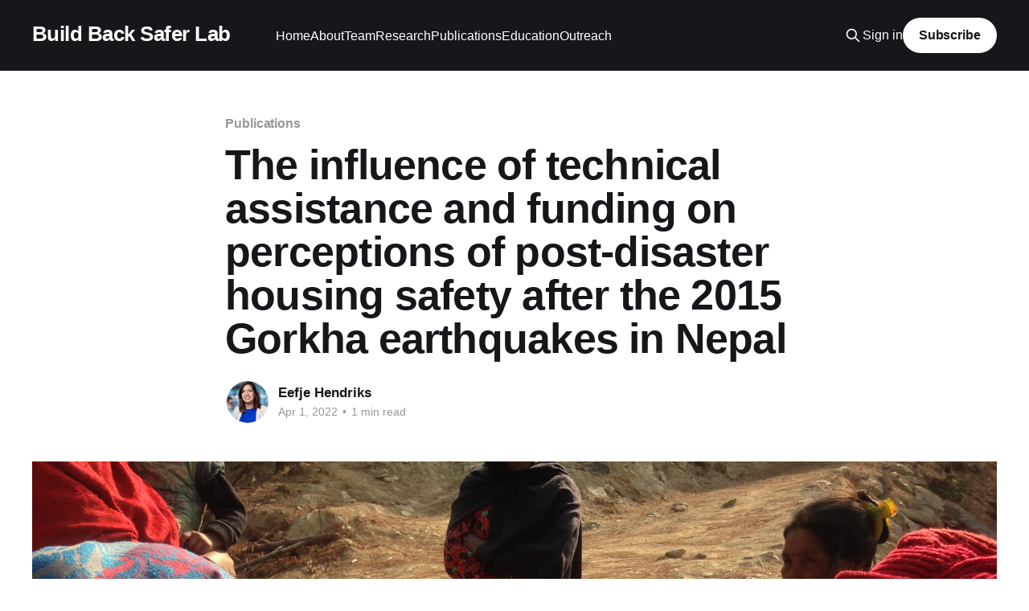

--- FILE ---
content_type: text/html; charset=utf-8
request_url: https://buildbacksafer.com/the-influence-of-technical-assistance-and-funding-on-perceptions-of-post-disaster-housing-safety-after-the-2015-gorkha-earthquakes-in-nepal/
body_size: 5665
content:
<!DOCTYPE html>
<html lang="en">
<head>

    <title>The influence of technical assistance and funding on perceptions of post-disaster housing safety after the 2015 Gorkha earthquakes in Nepal</title>
    <meta charset="utf-8" />
    <meta http-equiv="X-UA-Compatible" content="IE=edge" />
    <meta name="HandheldFriendly" content="True" />
    <meta name="viewport" content="width=device-width, initial-scale=1.0" />

    <link rel="stylesheet" type="text/css" href="/assets/built/screen.css?v=15d22a3f7d" />

    <link rel="canonical" href="https://buildbacksafer.com/the-influence-of-technical-assistance-and-funding-on-perceptions-of-post-disaster-housing-safety-after-the-2015-gorkha-earthquakes-in-nepal/" />
    <meta name="referrer" content="no-referrer-when-downgrade" />
    <link rel="amphtml" href="https://buildbacksafer.com/the-influence-of-technical-assistance-and-funding-on-perceptions-of-post-disaster-housing-safety-after-the-2015-gorkha-earthquakes-in-nepal/amp/" />
    
    <meta property="og:site_name" content="Build Back Safer Lab" />
    <meta property="og:type" content="article" />
    <meta property="og:title" content="The influence of technical assistance and funding on perceptions of post-disaster housing safety after the 2015 Gorkha earthquakes in Nepal" />
    <meta property="og:description" content="A returning question in #postdisaster #housing assistance is what kind of aid makes a difference and how? We often overlook how safe people feel because of aid.


Very happy with this new article on the actual influence of #technicalassistance and #funding on #housing #safety perception in #Nepal. The article is" />
    <meta property="og:url" content="https://buildbacksafer.com/the-influence-of-technical-assistance-and-funding-on-perceptions-of-post-disaster-housing-safety-after-the-2015-gorkha-earthquakes-in-nepal/" />
    <meta property="og:image" content="https://buildbacksafer.com/content/images/2022/04/2018-03-31-08.24.33.jpg" />
    <meta property="article:published_time" content="2022-04-01T09:09:00.000Z" />
    <meta property="article:modified_time" content="2022-04-08T16:09:11.000Z" />
    <meta property="article:tag" content="Publications" />
    <meta property="article:tag" content="Research" />
    
    <meta property="article:publisher" content="https://www.facebook.com/eefje.hendriks" />
    <meta property="article:author" content="https://www.facebook.com/eefje.hendriks" />
    <meta name="twitter:card" content="summary_large_image" />
    <meta name="twitter:title" content="The influence of technical assistance and funding on perceptions of post-disaster housing safety after the 2015 Gorkha earthquakes in Nepal" />
    <meta name="twitter:description" content="A returning question in #postdisaster #housing assistance is what kind of aid makes a difference and how? We often overlook how safe people feel because of aid.


Very happy with this new article on the actual influence of #technicalassistance and #funding on #housing #safety perception in #Nepal. The article is" />
    <meta name="twitter:url" content="https://buildbacksafer.com/the-influence-of-technical-assistance-and-funding-on-perceptions-of-post-disaster-housing-safety-after-the-2015-gorkha-earthquakes-in-nepal/" />
    <meta name="twitter:image" content="https://buildbacksafer.com/content/images/2022/04/2018-03-31-08.24.33.jpg" />
    <meta name="twitter:label1" content="Written by" />
    <meta name="twitter:data1" content="Eefje Hendriks" />
    <meta name="twitter:label2" content="Filed under" />
    <meta name="twitter:data2" content="Publications, Research" />
    <meta name="twitter:site" content="@eefjehendriks" />
    <meta name="twitter:creator" content="@EefjeHendriks" />
    <meta property="og:image:width" content="2000" />
    <meta property="og:image:height" content="1500" />
    
    <script type="application/ld+json">
{
    "@context": "https://schema.org",
    "@type": "Article",
    "publisher": {
        "@type": "Organization",
        "name": "Build Back Safer Lab",
        "url": "https://buildbacksafer.com/",
        "logo": {
            "@type": "ImageObject",
            "url": "https://buildbacksafer.com/favicon.ico",
            "width": 48,
            "height": 48
        }
    },
    "author": {
        "@type": "Person",
        "name": "Eefje Hendriks",
        "image": {
            "@type": "ImageObject",
            "url": "https://buildbacksafer.com/content/images/2020/08/Hendriks_Eefje_PhD_2_small.jpg",
            "width": 1890,
            "height": 2362
        },
        "url": "https://buildbacksafer.com/author/eefje/",
        "sameAs": [
            "https://www.facebook.com/eefje.hendriks",
            "https://twitter.com/EefjeHendriks"
        ]
    },
    "headline": "The influence of technical assistance and funding on perceptions of post-disaster housing safety after the 2015 Gorkha earthquakes in Nepal",
    "url": "https://buildbacksafer.com/the-influence-of-technical-assistance-and-funding-on-perceptions-of-post-disaster-housing-safety-after-the-2015-gorkha-earthquakes-in-nepal/",
    "datePublished": "2022-04-01T09:09:00.000Z",
    "dateModified": "2022-04-08T16:09:11.000Z",
    "image": {
        "@type": "ImageObject",
        "url": "https://buildbacksafer.com/content/images/2022/04/2018-03-31-08.24.33.jpg",
        "width": 2000,
        "height": 1500
    },
    "keywords": "Publications, Research",
    "description": "A returning question in #postdisaster #housing assistance is what kind of aid makes a difference and how? We often overlook how safe people feel because of aid.\n\n\nVery happy with this new article on the actual influence of #technicalassistance and #funding on #housing #safety perception in #Nepal. The article is free to download, fully #openaccess! Explore our in-depth discussion and recommendations!\n\n\nResults\n\nHave a look at this image summarizing our results. For a more in-depth discussion of ",
    "mainEntityOfPage": {
        "@type": "WebPage",
        "@id": "https://buildbacksafer.com/"
    }
}
    </script>

    <meta name="generator" content="Ghost 5.36" />
    <link rel="alternate" type="application/rss+xml" title="Build Back Safer Lab" href="https://buildbacksafer.com/rss/" />
    <script defer src="https://cdn.jsdelivr.net/ghost/portal@~2.25/umd/portal.min.js" data-ghost="https://buildbacksafer.com/" data-key="7e95a4a4fa3b389936663084b1" data-api="https://buildbacksafer.com/ghost/api/content/" crossorigin="anonymous"></script><style id="gh-members-styles">.gh-post-upgrade-cta-content,
.gh-post-upgrade-cta {
    display: flex;
    flex-direction: column;
    align-items: center;
    font-family: -apple-system, BlinkMacSystemFont, 'Segoe UI', Roboto, Oxygen, Ubuntu, Cantarell, 'Open Sans', 'Helvetica Neue', sans-serif;
    text-align: center;
    width: 100%;
    color: #ffffff;
    font-size: 16px;
}

.gh-post-upgrade-cta-content {
    border-radius: 8px;
    padding: 40px 4vw;
}

.gh-post-upgrade-cta h2 {
    color: #ffffff;
    font-size: 28px;
    letter-spacing: -0.2px;
    margin: 0;
    padding: 0;
}

.gh-post-upgrade-cta p {
    margin: 20px 0 0;
    padding: 0;
}

.gh-post-upgrade-cta small {
    font-size: 16px;
    letter-spacing: -0.2px;
}

.gh-post-upgrade-cta a {
    color: #ffffff;
    cursor: pointer;
    font-weight: 500;
    box-shadow: none;
    text-decoration: underline;
}

.gh-post-upgrade-cta a:hover {
    color: #ffffff;
    opacity: 0.8;
    box-shadow: none;
    text-decoration: underline;
}

.gh-post-upgrade-cta a.gh-btn {
    display: block;
    background: #ffffff;
    text-decoration: none;
    margin: 28px 0 0;
    padding: 8px 18px;
    border-radius: 4px;
    font-size: 16px;
    font-weight: 600;
}

.gh-post-upgrade-cta a.gh-btn:hover {
    opacity: 0.92;
}</style>
    <script defer src="https://cdn.jsdelivr.net/ghost/sodo-search@~1.1/umd/sodo-search.min.js" data-key="7e95a4a4fa3b389936663084b1" data-styles="https://cdn.jsdelivr.net/ghost/sodo-search@~1.1/umd/main.css" data-sodo-search="https://buildbacksafer.com/" crossorigin="anonymous"></script>
    <link href="https://buildbacksafer.com/webmentions/receive/" rel="webmention" />
    <script defer src="/public/cards.min.js?v=15d22a3f7d"></script>
    <link rel="stylesheet" type="text/css" href="/public/cards.min.css?v=15d22a3f7d">
    <script defer src="/public/member-attribution.min.js?v=15d22a3f7d"></script>
    <script async src="https://platform.twitter.com/widgets.js" charset="utf-8"></script><style>:root {--ghost-accent-color: #15171A;}</style>

</head>
<body class="post-template tag-publications tag-research is-head-left-logo has-cover">
<div class="viewport">

    <header id="gh-head" class="gh-head outer">
        <div class="gh-head-inner inner">
            <div class="gh-head-brand">
                <a class="gh-head-logo no-image" href="https://buildbacksafer.com">
                        Build Back Safer Lab
                </a>
                <button class="gh-search gh-icon-btn" data-ghost-search><svg xmlns="http://www.w3.org/2000/svg" fill="none" viewBox="0 0 24 24" stroke="currentColor" stroke-width="2" width="20" height="20"><path stroke-linecap="round" stroke-linejoin="round" d="M21 21l-6-6m2-5a7 7 0 11-14 0 7 7 0 0114 0z"></path></svg></button>
                <button class="gh-burger"></button>
            </div>

            <nav class="gh-head-menu">
                <ul class="nav">
    <li class="nav-home"><a href="https://buildbacksafer.com/">Home</a></li>
    <li class="nav-about"><a href="https://buildbacksafer.com/about/">About</a></li>
    <li class="nav-team"><a href="https://buildbacksafer.com/team/">Team</a></li>
    <li class="nav-research"><a href="https://buildbacksafer.com/tag/research/">Research</a></li>
    <li class="nav-publications"><a href="https://buildbacksafer.com/publications/">Publications</a></li>
    <li class="nav-education"><a href="https://buildbacksafer.com/tag/education/">Education</a></li>
    <li class="nav-outreach"><a href="https://buildbacksafer.com/outreach/">Outreach</a></li>
</ul>

            </nav>

            <div class="gh-head-actions">
                    <button class="gh-search gh-icon-btn" data-ghost-search><svg xmlns="http://www.w3.org/2000/svg" fill="none" viewBox="0 0 24 24" stroke="currentColor" stroke-width="2" width="20" height="20"><path stroke-linecap="round" stroke-linejoin="round" d="M21 21l-6-6m2-5a7 7 0 11-14 0 7 7 0 0114 0z"></path></svg></button>
                    <div class="gh-head-members">
                                <a class="gh-head-link" href="#/portal/signin" data-portal="signin">Sign in</a>
                                <a class="gh-head-button" href="#/portal/signup" data-portal="signup">Subscribe</a>
                    </div>
            </div>
        </div>
    </header>

    <div class="site-content">
        



<main id="site-main" class="site-main">
<article class="article post tag-publications tag-research ">

    <header class="article-header gh-canvas">

        <div class="article-tag post-card-tags">
                <span class="post-card-primary-tag">
                    <a href="/tag/publications/">Publications</a>
                </span>
        </div>

        <h1 class="article-title">The influence of technical assistance and funding on perceptions of post-disaster housing safety after the 2015 Gorkha earthquakes in Nepal</h1>


        <div class="article-byline">
        <section class="article-byline-content">

            <ul class="author-list">
                <li class="author-list-item">
                    <a href="/author/eefje/" class="author-avatar">
                        <img class="author-profile-image" src="/content/images/size/w100/2020/08/Hendriks_Eefje_PhD_2_small.jpg" alt="Eefje Hendriks" />
                    </a>
                </li>
            </ul>

            <div class="article-byline-meta">
                <h4 class="author-name"><a href="/author/eefje/">Eefje Hendriks</a></h4>
                <div class="byline-meta-content">
                    <time class="byline-meta-date" datetime="2022-04-01">Apr 1, 2022</time>
                        <span class="byline-reading-time"><span class="bull">&bull;</span> 1 min read</span>
                </div>
            </div>

        </section>
        </div>

            <figure class="article-image">
                <img
                    srcset="/content/images/size/w300/2022/04/2018-03-31-08.24.33.jpg 300w,
                            /content/images/size/w600/2022/04/2018-03-31-08.24.33.jpg 600w,
                            /content/images/size/w1000/2022/04/2018-03-31-08.24.33.jpg 1000w,
                            /content/images/size/w2000/2022/04/2018-03-31-08.24.33.jpg 2000w"
                    sizes="(min-width: 1400px) 1400px, 92vw"
                    src="/content/images/size/w2000/2022/04/2018-03-31-08.24.33.jpg"
                    alt="The influence of technical assistance and funding on perceptions of post-disaster housing safety after the 2015 Gorkha earthquakes in Nepal"
                />
            </figure>

    </header>

    <section class="gh-content gh-canvas">
        <hr><h3 id="a-returning-question-in-postdisaster-housing-assistance-is-what-kind-of-aid-makes-a-difference-and-how-we-often-overlook-how-safe-people-feel-because-of-aid-">A returning question in <a href="https://www.linkedin.com/feed/hashtag/?keywords=postdisaster&amp;highlightedUpdateUrns=urn%3Ali%3Aactivity%3A6909908676476628992&amp;ref=build-back-safer-lab">#postdisaster</a> <a href="https://www.linkedin.com/feed/hashtag/?keywords=housing&amp;highlightedUpdateUrns=urn%3Ali%3Aactivity%3A6909908676476628992&amp;ref=build-back-safer-lab">#housing</a> assistance is what kind of aid makes a difference and how? We often overlook how safe people feel because of aid. <br></h3><p>Very happy with this new article on the actual influence of <a href="https://www.linkedin.com/feed/hashtag/?keywords=technicalassistance&amp;highlightedUpdateUrns=urn%3Ali%3Aactivity%3A6909908676476628992&amp;ref=build-back-safer-lab">#technicalassistance</a> and <a href="https://www.linkedin.com/feed/hashtag/?keywords=funding&amp;highlightedUpdateUrns=urn%3Ali%3Aactivity%3A6909908676476628992&amp;ref=build-back-safer-lab">#funding</a> on <a href="https://www.linkedin.com/feed/hashtag/?keywords=housing&amp;highlightedUpdateUrns=urn%3Ali%3Aactivity%3A6909908676476628992&amp;ref=build-back-safer-lab">#housing</a> <a href="https://www.linkedin.com/feed/hashtag/?keywords=safety&amp;highlightedUpdateUrns=urn%3Ali%3Aactivity%3A6909908676476628992&amp;ref=build-back-safer-lab">#safety</a> perception in <a href="https://www.linkedin.com/feed/hashtag/?keywords=nepal&amp;highlightedUpdateUrns=urn%3Ali%3Aactivity%3A6909908676476628992&amp;ref=build-back-safer-lab">#Nepal</a>. The article is free to download, fully <a href="https://www.linkedin.com/feed/hashtag/?keywords=openaccess&amp;highlightedUpdateUrns=urn%3Ali%3Aactivity%3A6909908676476628992&amp;ref=build-back-safer-lab">#openaccess</a>! Explore our in-depth discussion and recommendations!</p><figure class="kg-card kg-image-card"><img src="https://buildbacksafer.com/content/images/2022/04/Figure-2.png" class="kg-image" alt loading="lazy" width="451" height="363"></figure><p><br><strong>Results</strong></p><p>Have a look at this image summarizing our results. <strong>For a more in-depth discussion of the results download our open access article: <a href="https://www.sciencedirect.com/science/article/pii/S221242092200125X?ref=build-back-safer-lab">https://www.sciencedirect.com/science/article/pii/S221242092200125X</a></strong></p><figure class="kg-card kg-image-card"><img src="https://buildbacksafer.com/content/images/2022/04/Figure-3-1.png" class="kg-image" alt loading="lazy" width="2000" height="906" srcset="https://buildbacksafer.com/content/images/size/w600/2022/04/Figure-3-1.png 600w, https://buildbacksafer.com/content/images/size/w1000/2022/04/Figure-3-1.png 1000w, https://buildbacksafer.com/content/images/size/w1600/2022/04/Figure-3-1.png 1600w, https://buildbacksafer.com/content/images/size/w2400/2022/04/Figure-3-1.png 2400w" sizes="(min-width: 720px) 720px"></figure><p><strong>Acknowledgements:</strong></p><p>I thank <a href="https://www.linkedin.com/in/ACoAAAWkLIAB3QyDQffFTGbNlFFy0Ebuik0-6Rw?ref=build-back-safer-lab">Aaron Opdyke</a> for being an amazing co-author and our students for starting this journey with us. We also thank the team and partners of <a href="https://www.linkedin.com/company/catholic-relief-services/?ref=build-back-safer-lab">Catholic Relief Services</a>: Jamie Richardson, Katherine Price, Abhishek Shrestha, Milan Mukhia, Adeel Javaid, Krishna Mohan, Emily Lobo, <a href="https://www.linkedin.com/in/ACoAAAdNqMUBEjomZd0fZTu5uLpR2ZiLOWllhek?ref=build-back-safer-lab">Loren Lockwood</a>, Siobhan Kennedy, <a href="https://www.linkedin.com/in/ACoAACFOJ4wBSkk8_xCRgezb4Ud8KP0SJafNRmw?ref=build-back-safer-lab">Minar Thapa Magar</a>, <a href="https://www.linkedin.com/in/ACoAAAUy0vABJGvlhxjRAZBc7ET3HtrQov0BSG0?ref=build-back-safer-lab">Laura Howlett</a>.</p><p></p>
    </section>


</article>
</main>

    <section class="footer-cta outer">
        <div class="inner">
            <h2 class="footer-cta-title">Sign up for more like this.</h2>
            <a class="footer-cta-button" href="#/portal" data-portal>
                <div class="footer-cta-input">Enter your email</div>
                <span>Subscribe</span>
            </a>
        </div>
    </section>



            <aside class="read-more-wrap outer">
                <div class="read-more inner">
                        
<article class="post-card post keep-ratio">

    <a class="post-card-image-link" href="/calais/">

        <img class="post-card-image"
            srcset="/content/images/size/w300/2020/04/Image4.jpeg 300w,
                    /content/images/size/w600/2020/04/Image4.jpeg 600w,
                    /content/images/size/w1000/2020/04/Image4.jpeg 1000w,
                    /content/images/size/w2000/2020/04/Image4.jpeg 2000w"
            sizes="(max-width: 1000px) 400px, 800px"
            src="/content/images/size/w600/2020/04/Image4.jpeg"
            alt="Volunteering in Calais"
            loading="lazy"
        />


    </a>

    <div class="post-card-content">

        <a class="post-card-content-link" href="/calais/">
            <header class="post-card-header">
                <div class="post-card-tags">
                </div>
                <h2 class="post-card-title">
                    Volunteering in Calais
                </h2>
            </header>
                <div class="post-card-excerpt">Each year we volunteer with students in Calais where many migrants are living in poor circumstances. We work with different grassroots organisations. Any support is welcome and a relief for the volunteers that are long-term based in Calais! It is also a great opportunity for you to understand the complexity</div>
        </a>

        <footer class="post-card-meta">
            <time class="post-card-meta-date" datetime="2022-06-28">Jun 28, 2022</time>
                <span class="post-card-meta-length">5 min read</span>
        </footer>

    </div>

</article>
                        
<article class="post-card post keep-ratio">

    <a class="post-card-image-link" href="/disruptive-events-minor-program/">

        <img class="post-card-image"
            srcset="/content/images/size/w300/2022/04/20191024_113831.jpg 300w,
                    /content/images/size/w600/2022/04/20191024_113831.jpg 600w,
                    /content/images/size/w1000/2022/04/20191024_113831.jpg 1000w,
                    /content/images/size/w2000/2022/04/20191024_113831.jpg 2000w"
            sizes="(max-width: 1000px) 400px, 800px"
            src="/content/images/size/w600/2022/04/20191024_113831.jpg"
            alt="Disruptive Events Minor Program 2022-2023"
            loading="lazy"
        />


    </a>

    <div class="post-card-content">

        <a class="post-card-content-link" href="/disruptive-events-minor-program/">
            <header class="post-card-header">
                <div class="post-card-tags">
                </div>
                <h2 class="post-card-title">
                    Disruptive Events Minor Program 2022-2023
                </h2>
            </header>
                <div class="post-card-excerpt">You can now apply for the international Minor Program in DISRUPTIVE EVENTS. This innovative transdisciplinary program provides you with a comprehensive, integrated perspective on #Resilience of societies.

The program is hosted by different academies from Avans University of Applied Sciences. These are linked to Environmental Science for Sustainable Energy & Technology,</div>
        </a>

        <footer class="post-card-meta">
            <time class="post-card-meta-date" datetime="2022-03-15">Mar 15, 2022</time>
                <span class="post-card-meta-length">3 min read</span>
        </footer>

    </div>

</article>
                        
<article class="post-card post keep-ratio">

    <a class="post-card-image-link" href="/inclusive-disaster-studies-2/">

        <img class="post-card-image"
            srcset="/content/images/size/w300/2022/04/Screenshot-2022-04-08-at-18.05.10.png 300w,
                    /content/images/size/w600/2022/04/Screenshot-2022-04-08-at-18.05.10.png 600w,
                    /content/images/size/w1000/2022/04/Screenshot-2022-04-08-at-18.05.10.png 1000w,
                    /content/images/size/w2000/2022/04/Screenshot-2022-04-08-at-18.05.10.png 2000w"
            sizes="(max-width: 1000px) 400px, 800px"
            src="/content/images/size/w600/2022/04/Screenshot-2022-04-08-at-18.05.10.png"
            alt="Podcast Disasters Deconstructed featuring: emerging voices and pathways to inclusive disaster studies"
            loading="lazy"
        />


    </a>

    <div class="post-card-content">

        <a class="post-card-content-link" href="/inclusive-disaster-studies-2/">
            <header class="post-card-header">
                <div class="post-card-tags">
                </div>
                <h2 class="post-card-title">
                    Podcast Disasters Deconstructed featuring: emerging voices and pathways to inclusive disaster studies
                </h2>
            </header>
                <div class="post-card-excerpt">Disaster studies can definitely be more inclusive, but how? 🧐 We engaged with early career researchers to explore novel pathways, in two special issues Emerging voices and pathways to inclusive disaster studies.

Whole season 6 of the Disasters Deconstructed Podcast is inspired by our special issues! Sit back and relax while</div>
        </a>

        <footer class="post-card-meta">
            <time class="post-card-meta-date" datetime="2022-01-10">Jan 10, 2022</time>
                <span class="post-card-meta-length">1 min read</span>
        </footer>

    </div>

</article>
                </div>
            </aside>



    </div>

    <footer class="site-footer outer">
        <div class="inner">
            <section class="copyright"><a href="https://buildbacksafer.com">Build Back Safer Lab</a> &copy; 2026</section>
            <nav class="site-footer-nav">
                
            </nav>
            <div><a href="https://ghost.org/" target="_blank" rel="noopener">Powered by Ghost</a></div>
        </div>
    </footer>

</div>


<script
    src="https://code.jquery.com/jquery-3.5.1.min.js"
    integrity="sha256-9/aliU8dGd2tb6OSsuzixeV4y/faTqgFtohetphbbj0="
    crossorigin="anonymous">
</script>
<script src="/assets/built/casper.js?v=15d22a3f7d"></script>
<script>
$(document).ready(function () {
    // Mobile Menu Trigger
    $('.gh-burger').click(function () {
        $('body').toggleClass('gh-head-open');
    });
    // FitVids - Makes video embeds responsive
    $(".gh-content").fitVids();
});
</script>



</body>
</html>
